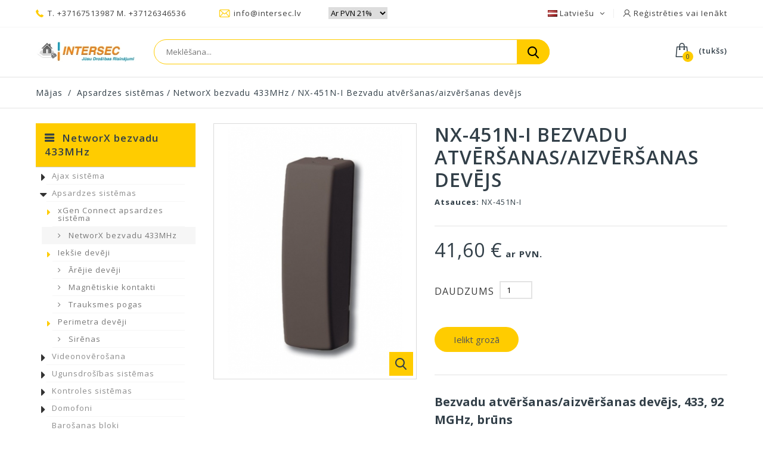

--- FILE ---
content_type: text/html; charset=utf-8
request_url: https://intersec.lv/lv/networx-bezvadu-433mhz/53-nx-451n-i.html
body_size: 9367
content:
<!DOCTYPE HTML> <!--[if lt IE 7]><html class="no-js lt-ie9 lt-ie8 lt-ie7" lang="lv-lv"><![endif]--> <!--[if IE 7]><html class="no-js lt-ie9 lt-ie8 ie7" lang="lv-lv"><![endif]--> <!--[if IE 8]><html class="no-js lt-ie9 ie8" lang="lv-lv"><![endif]--> <!--[if gt IE 8]><html class="no-js ie9" lang="lv-lv"><![endif]--><html lang="lv-lv"><head><meta charset="utf-8" /><title>NX-451N-I Bezvadu atvēršanas/aizvēršanas devējs - SIA INTERSEC</title><meta name="description" content="Bezvadu atvēršanas/aizvēršanas devējs, 433, 92 MGHz, brūns" /><meta name="generator" content="PrestaShop" /><meta name="robots" content="index,follow" /><meta name="viewport" content="width=device-width, minimum-scale=0.25, maximum-scale=1, initial-scale=1.0, user-scalable=0" /><meta name="apple-mobile-web-app-capable" content="yes" /><link rel="icon" type="image/vnd.microsoft.icon" href="/img/favicon.ico?1760618022" /><link rel="shortcut icon" type="image/x-icon" href="/img/favicon.ico?1760618022" /><link rel="stylesheet" href="https://intersec.lv/themes/technostore/cache/v_125_199fe44ff578746abc343acf2c69e8a1_all.css" type="text/css" media="all" /><link rel="stylesheet" href="https://intersec.lv/themes/technostore/cache/v_125_5ec0b3daea823b358fb05e25d8087a94_print.css" type="text/css" media="print" />   <link href="https://fonts.googleapis.com/css?family=Open+Sans:300,400,400i,600,700,800&amp;subset=cyrillic-ext,greek,greek-ext,latin-ext,vietnamese" rel="stylesheet"> <!--[if IE 8]> 
<script src="https://oss.maxcdn.com/libs/html5shiv/3.7.0/html5shiv.js"></script> 
<script src="https://oss.maxcdn.com/libs/respond.js/1.3.0/respond.min.js"></script> <![endif]--></head><body id="product" class="product product-53 product-nx-451n-i category-16 category-networx-bezvadu-433mhz show-left-column hide-right-column lang_lv -is-not-index"><div id="page"> <header id="header" class="header clearfix"><div class="header__nav nav"><div class="container -responsive"><div class="row"> <nav class="header__nav__box clearfix"><div class="header_user_info"><div class="header_user_info__toggle-btn font-user current"></div><div class="header_user_info__list js-header_user_info__list toogle_content"><div class="header_user_info__inner"> <a class="login font-user" href="https://intersec.lv/lv/my-account" rel="nofollow" title="Pierakstīties savā klienta kontā"> Reģistrēties vai Ienākt </a></div></div></div><div id="languages-block-top" class="header__languages"><div class="current"> <img src="https://intersec.lv/img/l/2.jpg" alt="lv" /> <span class="name">Latviešu</span> <span class="iso"> lv </span></div><div class="drop-menu languages-block_ul toogle_content"><ul id="first-languages" class="drop-menu-inner"><li > <a href="https://intersec.lv/en/networx-wireless-433mhz/53-nx-451n-i.html" title="English (English)" rel="alternate" hreflang="en"> <span>English</span> </a></li><li class="selected"> <span>Latviešu</span></li><li > <a href="https://intersec.lv/ru/networx-433mhz/53-nx-451n-i.html" title="Русский (Russian)" rel="alternate" hreflang="ru"> <span>Русский</span> </a></li></ul></div></div><div class="header__contact"><div class="header__contact__toggle-btn icon-phone current"></div><div class="header__contact__list js-header__contact__list toogle_content"><ul class="header__contact__inner"><li class="shop-phone header__contact__item"> <i class="font-phone"></i>T. +37167513987 M. +37126346536</li><li class="header__contact__item"> <a href="mailto:info@intersec.lv" title="Sazinieties ar mūsu speciālistu atbalsta komandu!"> <i class="font-mail"></i>info@intersec.lv </a></li></ul></div></div> <div class="tax"><form action="" name="tax" id="tax" method="post"> <select name="tax" onchange="setTaxRule(this.value)"><option value="0" selected >Ar PVN 21%</option><option value="1" >Bez PVN 21%</option> </select></form></div><pre>


</pre></nav></div></div></div><div class="header-line-two"><div class="container -responsive"><div class="row"><div id="header_logo" class="header__logo col-sm-2"> <a href="https://intersec.lv/" title="SIA INTERSEC"> <img class="header__logo__img img-responsive" src="https://intersec.lv/img/intersec-logo-1580856997.jpg" alt="SIA INTERSEC" width="300" height="61"/> </a></div><div class="header__cart "><div class="shopping_cart"> <a class="shopping_cart__link font-cart" href="https://intersec.lv/lv/quick-order" title="Skatīt manu pirkuma grozu" rel="nofollow"> <span class="ajax_cart_quantity unvisible">0</span> <span class="hidden-xxs ajax_cart_total unvisible"> </span> <span class="ajax_cart_no_product">(tukšs)</span> </a><div class="cart_block exclusive"><div class="block_content"><div class="cart_block_list"><p class="cart_block_no_products"> Nav produktu</p><div class="cart-prices"><div class="cart-prices-line first-line"><div class="price cart_block_shipping_cost ajax_cart_shipping_cost unvisible"> Tiks noteikts</div><div class="cart-prices-line__title unvisible"> Piegāde</div></div><div class="cart-prices-line"><div class="price cart_block_tax_cost ajax_cart_tax_cost">0,00 €</div><div>PVN</div></div><div class="cart-prices-line last-line"><div class="price cart_block_total ajax_block_cart_total">0,00 €</div><div class="cart-prices-line__title">Pavisam kopā:</div></div></div><p class="cart-buttons"> <a id="button_order_cart" class="btn checkout" href="https://intersec.lv/lv/quick-order" title="Pasūtīt" rel="nofollow"> Pasūtīt </a></p></div></div></div></div></div><div id="layer_cart"><div class="clearfix"><div class="layer_cart_product col-xs-12 col-md-6"> <span class="cross" title="Aizvērt logu"></span><div class="product-image-container layer_cart_img"></div></div><div class="layer_cart_cart col-xs-12 col-md-6"> <span id="layer_cart_product_title"></span><div class="layer_cart_row"> <strong>Daudzums</strong> <span id="layer_cart_product_quantity"></span></div><div class="layer_cart_row"> <strong>Pavisam kopā:</strong> <span id="layer_cart_product_price"></span></div><div class="layer_cart_row"> <strong> Kopā produkti: (ar PVN) </strong> <span class="ajax_block_products_total"> </span></div><div class="layer_cart_row"> <strong class=" unvisible"> Kopā piegāde:&nbsp;(ar PVN) </strong> <span class="ajax_cart_shipping_cost unvisible"> Tiks noteikts </span></div><div class="layer_cart_row"> <strong>PVN</strong> <span class="price cart_block_tax_cost ajax_cart_tax_cost">0,00 €</span></div><div class="layer_cart_row"> <strong> Pavisam kopā: (ar PVN) </strong> <span class="ajax_block_cart_total"> </span></div><div class="button-container clearfix"> <span class="continue btn small" title="Turpināt iepirkties"> Turpināt iepirkties </span> <a class="checkout btn small btn_skine-one" href="https://intersec.lv/lv/quick-order" title="Turpināt maksājumu" rel="nofollow"> Doties uz grozu </a></div></div></div></div><div class="layer_cart_overlay"></div><div id="search_block_top" class="col-sm-7 col-xs-12"><form id="searchbox" class="header__search__wrap" method="get" action="//intersec.lv/lv/search" > <input type="hidden" name="controller" value="search" /> <input type="hidden" name="orderby" value="position" /> <input type="hidden" name="orderway" value="desc" /> <input class="search_query header__search__text" type="text" id="search_query_top" name="search_query" placeholder="Meklēšana..." value="" /> <button type="submit" name="submit_search" class="button-search font-search"> </button></form></div></div></div></div><div class="wrapper-main-panel container -responsive"><div class="header__main-panel col-sm-3 col-xs-12"><div class="container -responsive"><div class="row"><div class="header__main-panel__wrapper clearfix"></div></div></div></div></div> </header><div class="columns-container"><div class="breadcrumb clearfix"><div class="container -responsive"> <a class="home" href="https://intersec.lv/" title="Atgrie&scaron;anās Mājās">Mājas</a> <span class="navigation-pipe">/</span> <span class="navigation_page"><span itemscope itemtype="http://data-vocabulary.org/Breadcrumb"><a itemprop="url" href="https://intersec.lv/lv/12-apsardzes-sistemas" title="Apsardzes sistēmas" ><span itemprop="title">Apsardzes sistēmas</span></a></span><span class="navigation-pipe">/</span><span itemscope itemtype="http://data-vocabulary.org/Breadcrumb"><a itemprop="url" href="https://intersec.lv/lv/16-networx-bezvadu-433mhz" title="NetworX bezvadu 433MHz" ><span itemprop="title">NetworX bezvadu 433MHz</span></a></span><span class="navigation-pipe">/</span>NX-451N-I Bezvadu atvēršanas/aizvēršanas devējs</span></div></div><div id="columns" class="container -responsive"><div class="row"><div id="left_column" class="column col-xs-12 col-sm-3"><div id="categories_block_left" class="block"><h2 class="title_block"> <span> NetworX bezvadu 433MHz </span></h2><div class="block_content"><ul class="tree dhtml"><li > <a href="https://intersec.lv/lv/153-ajax-sistema" title=""> Ajax sistēma </a><ul><li > <a href="https://intersec.lv/lv/154-ielausanas-aizsardziba" title=""> Ielaušanās aizsardzība </a></li><li > <a href="https://intersec.lv/lv/155-videonoverosana" title=""> Videonovērošana </a></li><li > <a href="https://intersec.lv/lv/156-ugunsdrosiba" title=""> Ugunsdrošība </a></li><li class="last"> <a href="https://intersec.lv/lv/157-komforts-un-automatizacija" title=""> Komforts un automatizācija </a></li></ul></li><li > <a href="https://intersec.lv/lv/12-apsardzes-sistemas" title=""> Apsardzes sistēmas </a><ul><li > <a href="https://intersec.lv/lv/141-xgen-connect-apsardzes-sistema" title=""> xGen Connect apsardzes sistēma </a><ul><li > <a href="https://intersec.lv/lv/142-apsardzes-paneli" title=""> Apsardzes paneli </a></li><li > <a href="https://intersec.lv/lv/143-tastaturas" title=""> Tastatūras </a></li><li > <a href="https://intersec.lv/lv/144-xgen-lona-433mhz" title=""> xGen LoNa 433Mhz </a></li><li class="last"> <a href="https://intersec.lv/lv/145-aksesuari" title=""> Aksesuāri </a></li></ul></li><li > <a href="https://intersec.lv/lv/16-networx-bezvadu-433mhz" class="selected" title=""> NetworX bezvadu 433MHz </a></li><li > <a href="https://intersec.lv/lv/18-ieksie-deveji-" title=""> Iekšie devēji </a><ul><li > <a href="https://intersec.lv/lv/62-kustibas-deveji" title=""> Kūstības devēji </a></li><li > <a href="https://intersec.lv/lv/63-kombinetie-deveji" title=""> Kombinētie devēji </a></li><li > <a href="https://intersec.lv/lv/65-kronsteini" title=""> Kronšteini </a></li><li > <a href="https://intersec.lv/lv/66-vibro-deveji" title=""> Vibro devēji </a></li><li class="last"> <a href="https://intersec.lv/lv/67-mitruma-deveji" title=""> Mitruma devēji </a></li></ul></li><li > <a href="https://intersec.lv/lv/19-arejie-deveji-" title=""> Ārējie devēji </a></li><li > <a href="https://intersec.lv/lv/20-magnetiskie-kontakti" title=""> Magnētiskie kontakti </a></li><li > <a href="https://intersec.lv/lv/23-trauksmes-pogas" title=""> Trauksmes pogas </a></li><li > <a href="https://intersec.lv/lv/22-perimetra-deveji" title=""> Perimetra devēji </a><ul><li > <a href="https://intersec.lv/lv/68-divstaru-deveji" title=""> Divstaru devēji </a></li><li > <a href="https://intersec.lv/lv/69-cetrstaru-deveji" title=""> Četrstaru devēji </a></li><li class="last"> <a href="https://intersec.lv/lv/70-perimetra-torni" title=""> Perimetra torni </a></li></ul></li><li class="last"> <a href="https://intersec.lv/lv/21-sirenas" title=""> Sirēnas </a></li></ul></li><li > <a href="https://intersec.lv/lv/13-videonoverosana" title=""> Videonovērošana </a><ul><li > <a href="https://intersec.lv/lv/112-hikvision-ip" title=""> HikVision IP </a><ul><li > <a href="https://intersec.lv/lv/24-cube-ip-videokameras" title=""> Cube IP videokameras </a></li><li > <a href="https://intersec.lv/lv/122-ip-bullet-videokameras" title=""> IP Bullet videokameras </a></li><li > <a href="https://intersec.lv/lv/121-ip-kupola-videokameras" title=""> IP Kupola videokameras </a></li><li > <a href="https://intersec.lv/lv/27-nvr-tikla-iekartas" title=""> NVR tīkla iekārtas </a></li><li > <a href="https://intersec.lv/lv/33-videokameras-kronsteini" title=""> Videokameras kronšteini </a></li><li class="last"> <a href="https://intersec.lv/lv/26-ip-ptz-videokameras" title=""> IP PTZ videokameras </a></li></ul></li><li > <a href="https://intersec.lv/lv/159-hanwha-vision-wisenet" title=""> Hanwha Vision Wisenet </a></li><li > <a href="https://intersec.lv/lv/32-ups-nepartrauktas-barosanas-iekartas" title=""> UPS - NEPĀRTRAUKTĀS BAROŠANAS IEKĀRTAS </a></li><li > <a href="https://intersec.lv/lv/35-piederumi" title=""> Piederumi </a><ul><li > <a href="https://intersec.lv/lv/71-konektori" title=""> Konektori </a></li><li class="last"> <a href="https://intersec.lv/lv/73-barosanas-bloki" title=""> Barošanas bloki </a></li></ul></li><li class="last"> <a href="https://intersec.lv/lv/31-cietie-diski" title=""> Cietie diski </a></li></ul></li><li > <a href="https://intersec.lv/lv/36-ugunsdrosibas-sistemas" title=""> Ugunsdrošības sistēmas </a><ul><li > <a href="https://intersec.lv/lv/151-kidde" title=""> KIDDE </a></li><li > <a href="https://intersec.lv/lv/77-aritech" title=""> Aritech </a></li><li > <a href="https://intersec.lv/lv/78-ziton" title=""> Ziton </a></li><li > <a href="https://intersec.lv/lv/38-analogie-deveji" title=""> Analogie devēji </a><ul><li > <a href="https://intersec.lv/lv/98-dumu-" title=""> Dūmu </a></li><li > <a href="https://intersec.lv/lv/99-siltuma" title=""> Siltuma </a></li><li class="last"> <a href="https://intersec.lv/lv/100-kombinetie" title=""> Kombinētie </a></li></ul></li><li > <a href="https://intersec.lv/lv/39-trauksmes-pogas" title=""> Trauksmes pogas </a></li><li class="last"> <a href="https://intersec.lv/lv/40-ugunsdrosibas-sirenas" title=""> Ugunsdrošības sirēnas </a></li></ul></li><li > <a href="https://intersec.lv/lv/47-kontroles-sistemas" title=""> Kontroles sistēmas </a><ul><li > <a href="https://intersec.lv/lv/105-c3-piekluves-kontrole" title=""> C3 piekļuves kontrole </a></li><li > <a href="https://intersec.lv/lv/135-atlas-serijas" title=""> Atlas serijas </a></li><li > <a href="https://intersec.lv/lv/147-programmatura" title=""> Programmatūra </a></li><li > <a href="https://intersec.lv/lv/130-nolasitaji" title=""> Nolasītāji </a><ul><li > <a href="https://intersec.lv/lv/107-nolasitaji-" title=""> Nolasītāji </a></li><li > <a href="https://intersec.lv/lv/84-liela-attaluma-nolasitaji" title=""> Liela attāluma nolasītāji </a></li><li class="last"> <a href="https://intersec.lv/lv/140-usb-lasitaji" title=""> USB lasītāji </a></li></ul></li><li > <a href="https://intersec.lv/lv/102-izejas-pogas" title=""> Izejas pogas </a></li><li > <a href="https://intersec.lv/lv/85-kartinas-un-breloki" title=""> Kartiņas un breloki </a></li><li class="last"> <a href="https://intersec.lv/lv/103-nfc" title=""> NFC </a></li></ul></li><li > <a href="https://intersec.lv/lv/50-domofoni" title=""> Domofoni </a><ul><li > <a href="https://intersec.lv/lv/148-fermax-meet-ip" title=""> FERMAX MEET IP </a></li><li > <a href="https://intersec.lv/lv/149-fermax-duox" title="Pilnīgi digitāla durvju ieejas sistēma, kas strādā ar 2 nepolarizētiem vadiem no sākuma līdz beigām instalācijā."> FERMAX DUOX+ </a></li><li class="last"> <a href="https://intersec.lv/lv/150-fermax-vds-ciparu-domofoni" title=""> FERMAX VDS ciparu domofoni </a></li></ul></li><li > <a href="https://intersec.lv/lv/54-barosanas-bloki" title=""> Barošanas bloki </a></li><li > <a href="https://intersec.lv/lv/55-akumulatori" title=""> Akumulātori </a></li><li class="last"> <a href="https://intersec.lv/lv/56-kabeli" title=""> Kabeļi </a><ul><li > <a href="https://intersec.lv/lv/104-signalizacijas-kabeli" title=""> Signalizācijas kabeļi </a></li><li > <a href="https://intersec.lv/lv/94-videonoverosanas-kabeli" title=""> Videonovērošanas kabeļi </a></li><li class="last"> <a href="https://intersec.lv/lv/96-elektribas-kabeli" title=""> Elektrības kabeli </a></li></ul></li></ul></div></div></div><div id="center_column" class="center_column col-xs-12 col-sm-9"><div itemscope itemtype="https://schema.org/Product"><meta itemprop="url" content="https://intersec.lv/lv/networx-bezvadu-433mhz/53-nx-451n-i.html"><div class="primary_block row"><div class="pb-left-column col-xs-12 col-sm-5"><div id="image-block" class="clearfix"> <span id="view_full_size"> <img id="bigpic" itemprop="image" src="https://intersec.lv/64-large_default/nx-451n-i.jpg" title="NX-451N-I" alt="NX-451N-I" width="420" height="528"/> <span class="span_link no-print"></span> </span></div><div id="views_block" class="clearfix hidden"><div id="thumbs_list"><ul id="thumbs_list_frame"><li id="thumbnail_64" class="last"> <a href="https://intersec.lv/64-thickbox_default/nx-451n-i.jpg" data-fancybox-group="other-views" class="fancybox shown" title="NX-451N-I"> <img class="img-responsive" id="thumb_64" src="https://intersec.lv/64-cart_default/nx-451n-i.jpg" alt="NX-451N-I" title="NX-451N-I" height="80" width="80" itemprop="image" /> </a></li></ul></div></div></div><div class="pb-center-column col-xs-12 col-sm-7"><h1 itemprop="name">NX-451N-I Bezvadu atvēršanas/aizvēršanas devējs</h1><div class="js-wrapper-comments"></div><p id="product_reference"> <label>Atsauces: </label> <span class="editable" itemprop="sku" content="NX-451N-I">NX-451N-I</span></p><p id="availability_statut" style="display: none;"> <span id="availability_value" class="label label-warning"></span></p><p class="warning_inline" id="last_quantities" style="display: none" ><span class="label label-warning">Uzmanību: Pēdējās preces noliktavā!</span></p><p id="availability_date" style="display: none;"> <span id="availability_date_label">Pieejamības datums:</span> <span id="availability_date_value"></span></p><div id="oosHook"></div><div class="content_prices clearfix"><div><p class="our_price_display" itemprop="offers" itemscope itemtype="https://schema.org/Offer"><span id="our_price_display" class="price" itemprop="price" content="41.598711">41,60 €</span> ar PVN.<meta itemprop="priceCurrency" content="EUR" /></p><p id="old_price" class="hidden"><span id="old_price_display"><span class="price"></span></span></p><p id="reduction_percent" style="display:none;"><span id="reduction_percent_display"></span></p><p id="reduction_amount" style="display:none"><span id="reduction_amount_display"></span></p></div></div><form id="buy_block" action="https://intersec.lv/lv/cart" method="post"><p class="hidden"> <input type="hidden" name="token" value="381d32cdced5b8f5885db6095c2c98ef" /> <input type="hidden" name="id_product" value="53" id="product_page_product_id" /> <input type="hidden" name="add" value="1" /> <input type="hidden" name="id_product_attribute" id="idCombination" value="" /></p><div class="box-info-product"><div class="product_attributes clearfix"><p id="minimal_quantity_wanted_p" style="display: none;"> Minimālais pasūtījuma daudzums produktā ir <b id="minimal_quantity_label">1</b></p><p id="quantity_wanted_p"> <label for="quantity_wanted">Daudzums</label> <input type="number" min="1" name="qty" id="quantity_wanted" class="text" value="1" /></p></div></div><div class="box-cart-bottom"><div><p id="add_to_cart" class="buttons_bottom_block no-print"> <button type="submit" name="Submit" class="exclusive"> <span>Ielikt grozā</span> </button></p></div></div><ul id="usefull_link_block" class="clearfix no-print"></ul></form><div id="short_description_block"><div id="short_description_content" class="rte align_justify" itemprop="description"><p><span style="text-align:left;color:#323232;text-transform:none;text-indent:0px;letter-spacing:normal;font-family:Arial, Helvetica, sans-serif;font-size:11px;font-style:normal;font-weight:normal;word-spacing:0px;float:none;white-space:normal;background-color:#ffffff;">Bezvadu atvēršanas/aizvēršanas devējs, 433, 92 MGHz, brūns</span></p></div></div></div></div> <section class="page-product-box blockproductscategory wrapper-carousel"><h3 class="headline-section"> <span> Citi produkti </span></h3><div id="productscategory_list" class="clearfix"><div class="js-carousel-productscategory carousel--arrows-skine-one product_list grid clearfix"><div class="ajax_block_product col-xs-12"><div class="product-container" itemscope itemtype="https://schema.org/Product"><div class="left-block"><div class="product-image-container"> <a class="product_img_link" href="https://intersec.lv/lv/networx-bezvadu-433mhz/52-nx-450n-i.html" title="NX-450N-I Bezvadu atvēršanas/aizvēršanas devējs" itemprop="url"> <img class="product-item__img replace-2x img-responsive" src="https://intersec.lv/63-home_default/nx-450n-i.jpg" alt="NX-450N-I" title="NX-450N-I" itemprop="image" /> </a></div></div><div class="right-block"><h5 itemprop="name"> <a class="product-name" href="https://intersec.lv/lv/networx-bezvadu-433mhz/52-nx-450n-i.html" title="NX-450N-I Bezvadu atvēršanas/aizvēršanas devējs" itemprop="url" > NX-450N-I Bezvadu atvēršanas/aizvēršanas... </a></h5><p class="product-desc" itemprop="description"> Bezvadu atvēršanas/aizvēršanas devējs, 433, 92 MGHz, balts</p><div class="wrapper-buy"><div class="content_price"> <span class="price product-price"> 41,60 € </span></div><div class="button-container clearfix"> <a class="ajax_add_to_cart_button" href="https://intersec.lv/lv/cart?add=1&amp;id_product=52&amp;token=381d32cdced5b8f5885db6095c2c98ef" rel="nofollow" title="grozam" data-id-product-attribute="0" data-id-product="52" data-minimal_quantity="1"> <span>grozam</span> </a></div></div><div class="functional-buttons"><div class="inner-functional"> <a class="lnk_view" href="https://intersec.lv/lv/networx-bezvadu-433mhz/52-nx-450n-i.html" title="Skats"> <span>Vairāk</span> </a></div></div></div></div></div><div class="ajax_block_product col-xs-12"><div class="product-container" itemscope itemtype="https://schema.org/Product"><div class="left-block"><div class="product-image-container"> <a class="product_img_link" href="https://intersec.lv/lv/networx-bezvadu-433mhz/54-nx-480-i.html" title="RF4012I4PET - bezvadu kustības detektors 12m PI 433-63, balts" itemprop="url"> <img class="product-item__img replace-2x img-responsive" src="https://intersec.lv/720-home_default/nx-480-i.jpg" alt="NX-480-I" title="NX-480-I" itemprop="image" /> </a></div></div><div class="right-block"><h5 itemprop="name"> <a class="product-name" href="https://intersec.lv/lv/networx-bezvadu-433mhz/54-nx-480-i.html" title="RF4012I4PET - bezvadu kustības detektors 12m PI 433-63, balts" itemprop="url" > RF4012I4PET - bezvadu kustības detektors... </a></h5><p class="product-desc" itemprop="description"> Bezvadu kustības detektors 12m PI 433-63, balts</p><div class="wrapper-buy"><div class="content_price"> <span class="price product-price"> 79,46 € </span></div><div class="button-container clearfix"> <a class="ajax_add_to_cart_button" href="https://intersec.lv/lv/cart?add=1&amp;id_product=54&amp;token=381d32cdced5b8f5885db6095c2c98ef" rel="nofollow" title="grozam" data-id-product-attribute="0" data-id-product="54" data-minimal_quantity="1"> <span>grozam</span> </a></div></div><div class="functional-buttons"><div class="inner-functional"> <a class="lnk_view" href="https://intersec.lv/lv/networx-bezvadu-433mhz/54-nx-480-i.html" title="Skats"> <span>Vairāk</span> </a></div></div></div></div></div><div class="ajax_block_product col-xs-12"><div class="product-container" itemscope itemtype="https://schema.org/Product"><div class="left-block"><div class="product-image-container"> <a class="product_img_link" href="https://intersec.lv/lv/networx-bezvadu-433mhz/448-rf440i4.html" title="RF440I4 Bezvadu ārejais PIR detektors 433MHz" itemprop="url"> <img class="product-item__img replace-2x img-responsive" src="https://intersec.lv/490-home_default/rf440i4.jpg" alt="RF440I4" title="RF440I4" itemprop="image" /> </a></div></div><div class="right-block"><h5 itemprop="name"> <a class="product-name" href="https://intersec.lv/lv/networx-bezvadu-433mhz/448-rf440i4.html" title="RF440I4 Bezvadu ārejais PIR detektors 433MHz" itemprop="url" > RF440I4 Bezvadu ārejais PIR detektors 433MHz </a></h5><p class="product-desc" itemprop="description"> Bezvadu ārejais PIR detektors 433MHz</p><div class="wrapper-buy"><div class="content_price"> <span class="price product-price"> 243,35 € </span></div><div class="button-container clearfix"> <a class="ajax_add_to_cart_button" href="https://intersec.lv/lv/cart?add=1&amp;id_product=448&amp;token=381d32cdced5b8f5885db6095c2c98ef" rel="nofollow" title="grozam" data-id-product-attribute="0" data-id-product="448" data-minimal_quantity="1"> <span>grozam</span> </a></div></div><div class="functional-buttons"><div class="inner-functional"> <a class="lnk_view" href="https://intersec.lv/lv/networx-bezvadu-433mhz/448-rf440i4.html" title="Skats"> <span>Vairāk</span> </a></div></div></div></div></div><div class="ajax_block_product col-xs-12"><div class="product-container" itemscope itemtype="https://schema.org/Product"><div class="left-block"><div class="product-image-container"> <a class="product_img_link" href="https://intersec.lv/lv/networx-bezvadu-433mhz/704-nx-492n-i.html" title="RF581I4 Bezvadu ugunsdrošības dūmu un siltuma devējs" itemprop="url"> <img class="product-item__img replace-2x img-responsive" src="https://intersec.lv/909-home_default/nx-492n-i.jpg" alt="RF581I4 Bezvadu ugunsdzēsības dūmu un siltuma devējs" title="RF581I4 Bezvadu ugunsdzēsības dūmu un siltuma devējs" itemprop="image" /> </a></div></div><div class="right-block"><h5 itemprop="name"> <a class="product-name" href="https://intersec.lv/lv/networx-bezvadu-433mhz/704-nx-492n-i.html" title="RF581I4 Bezvadu ugunsdrošības dūmu un siltuma devējs" itemprop="url" > RF581I4 Bezvadu ugunsdrošības dūmu un... </a></h5><p class="product-desc" itemprop="description"> Bezvadu ugunsdrošības dūmu&nbsp;un siltuma devējs</p><div class="wrapper-buy"><div class="content_price"> <span class="price product-price"> 134,74 € </span></div><div class="button-container clearfix"> <a class="ajax_add_to_cart_button" href="https://intersec.lv/lv/cart?add=1&amp;id_product=704&amp;token=381d32cdced5b8f5885db6095c2c98ef" rel="nofollow" title="grozam" data-id-product-attribute="0" data-id-product="704" data-minimal_quantity="1"> <span>grozam</span> </a></div></div><div class="functional-buttons"><div class="inner-functional"> <a class="lnk_view" href="https://intersec.lv/lv/networx-bezvadu-433mhz/704-nx-492n-i.html" title="Skats"> <span>Vairāk</span> </a></div></div></div></div></div><div class="ajax_block_product col-xs-12"><div class="product-container" itemscope itemtype="https://schema.org/Product"><div class="left-block"><div class="product-image-container"> <a class="product_img_link" href="https://intersec.lv/lv/xgen-connect-apsardzes-sistema/783-nxg-208n-8-zonu-paplasinatajs.html" title="RF-9011-07-1, Bezvadu atkārtotājs 433MHz" itemprop="url"> <img class="product-item__img-alternate img-responsive" src="https://intersec.lv/1079-home_default/nxg-208n-8-zonu-paplasinatajs.jpg" class="current img_0" alt="Bilde" /> <img class="product-item__img replace-2x img-responsive" src="https://intersec.lv/1080-home_default/nxg-208n-8-zonu-paplasinatajs.jpg" alt="RF-9011-07-1, Bezvadu atkārtotājs 433MHz" title="RF-9011-07-1, Bezvadu atkārtotājs 433MHz" itemprop="image" /> </a></div></div><div class="right-block"><h5 itemprop="name"> <a class="product-name" href="https://intersec.lv/lv/xgen-connect-apsardzes-sistema/783-nxg-208n-8-zonu-paplasinatajs.html" title="RF-9011-07-1, Bezvadu atkārtotājs 433MHz" itemprop="url" > RF-9011-07-1, Bezvadu atkārtotājs 433MHz </a></h5><p class="product-desc" itemprop="description"> RF-9011-07-1, Bezvadu atkārtotājs 433MHz</p><div class="wrapper-buy"><div class="content_price"> <span class="price product-price"> 153,02 € </span></div><div class="button-container clearfix"> <a class="ajax_add_to_cart_button" href="https://intersec.lv/lv/cart?add=1&amp;id_product=783&amp;token=381d32cdced5b8f5885db6095c2c98ef" rel="nofollow" title="grozam" data-id-product-attribute="0" data-id-product="783" data-minimal_quantity="1"> <span>grozam</span> </a></div></div><div class="functional-buttons"><div class="inner-functional"> <a class="lnk_view" href="https://intersec.lv/lv/xgen-connect-apsardzes-sistema/783-nxg-208n-8-zonu-paplasinatajs.html" title="Skats"> <span>Vairāk</span> </a></div></div></div></div></div></div></div> </section>  </div></div><div class="prefooter container -responsive clearfix"><div class="row"></div></div></div></div></div><div class="footer-container"> <footer id="footer" class="footer"><div class="footer_one clearfix"><div class="footer_one__inner container -responsive"><div class="row"> <section id="block_contact_infos" class="contact-infos footer-block col-xs-12 col-sm-3"><div><h4>Kontakti</h4><ul class="toggle-footer"><li> Brīvības gatve 224A, Rīga, LV-1039</li><li> <span><a href="&#109;&#97;&#105;&#108;&#116;&#111;&#58;%54. +%33%37%31 %36%37%35%31%33%39%38%37 %4d. +%33%37%31 %32%36%33%34%36%35%33%36" >&#x54;&#x2e;&#x20;&#x2b;&#x33;&#x37;&#x31;&#x20;&#x36;&#x37;&#x35;&#x31;&#x33;&#x39;&#x38;&#x37;&#x20;&#x20;&#x4d;&#x2e;&#x20;&#x2b;&#x33;&#x37;&#x31;&#x20;&#x32;&#x36;&#x33;&#x34;&#x36;&#x35;&#x33;&#x36;</a></span></li><li class="contacts-infos__item_phone"> <span>info@intersec.lv</span></li></ul></div> </section><section class="footer-block col-xs-12 col-sm-2" id="block_various_links_footer"><h4>Informācija</h4><ul class="toggle-footer"><li class="item"> <a href="https://intersec.lv/lv/stores" title="Mūsu veikali"> Mūsu veikali </a></li><li class="item"> <a href="https://intersec.lv/lv/content/2-privacy" title="Privātuma politika "> Privātuma politika </a></li></ul> </section><div id="htmlcontent_displayFooter" class="htmlcontent displayFooter " ><div class="htmlcontent__container row " ><div class="htmlcontent__item col-sm-3 col-xs-12 footer-block " ><div class="htmlcontent__item__content"><div class="item-html htmlcontent__html"><p><a href="http://www.kurpirkt.lv" title="Meklē preces Latvijas interneta veikalos"> <img style="border: none; display: block; margin-left: auto; margin-right: auto;" alt="Meklē preces Latvijas interneta veikalos" src="http://www.kurpirkt.lv/media/kurpirkt120.gif" width="120" height="40" /></a></p></div></div></div><div class="htmlcontent__item col-sm-3 col-xs-12 footer-block " ><div class="htmlcontent__item__content"><div class="item-html htmlcontent__html"><p><span style="color: #ffffff;">Darba laiks</span></p><p>Pirmdiena - Piektdiena</p><p>09:00 - 18:00</p></div></div></div></div></div>  </div></div></div><div class="btn-to-top js-btn-to-top icon-angle-up"></div> </footer></div></div>
<script type="text/javascript">/* <![CDATA[ */;var CUSTOMIZE_TEXTFIELD=1;var FancyboxI18nClose='Aizvērt';var FancyboxI18nNext='Nākamā';var FancyboxI18nPrev='Iepriek&scaron;ējā';var PS_CATALOG_MODE=false;var ajax_allowed=true;var ajaxsearch=true;var allowBuyWhenOutOfStock=true;var attribute_anchor_separator='-';var attributesCombinations=[];var availableLaterValue='';var availableNowValue='';var baseDir='https://intersec.lv/';var baseUri='https://intersec.lv/';var blocksearch_type='top';var contentOnly=false;var currency={"id":1,"name":"Euro","iso_code":"EUR","iso_code_num":"978","sign":"\u20ac","blank":"1","conversion_rate":"1.000000","deleted":"0","format":"2","decimals":"1","active":"1","prefix":"","suffix":" \u20ac","id_shop_list":null,"force_id":false};var currencyBlank=1;var currencyFormat=2;var currencyRate=1;var currencySign='€';var currentDate='2026-02-02 01:29:59';var customerGroupWithoutTax=false;var customizationFields=false;var customizationId=null;var customizationIdMessage='Pielāgošana #';var default_eco_tax=0;var delete_txt='Dzēst';var displayList=false;var displayPrice=0;var doesntExist='Šī kombinācija nepastāv attiecībā uz šo produktu. Lūdzu, izvēlieties citu kombināciju.';var doesntExistNoMore='Šis produkts vairs nav noliktavā';var doesntExistNoMoreBut='ar šīm īpašībām, bet ir pieejami ar citiem.';var ecotaxTax_rate=0;var fieldRequired='Lūdzu, aizpildiet visus nepieciešamos laukus pirms ietaupot jūsu pielāgošana.';var freeProductTranslation='Bezmaksas!';var freeShippingTranslation='Piegāde par brīvu!';var generated_date=1769988599;var groupReduction=0;var hasDeliveryAddress=false;var highDPI=true;var idDefaultImage=64;var id_lang=2;var id_product=53;var img_dir='https://intersec.lv/themes/technostore/img/';var img_prod_dir='https://intersec.lv/img/p/';var img_ps_dir='https://intersec.lv/img/';var instantsearch=true;var isGuest=0;var isLogged=0;var isMobile=false;var jqZoomEnabled=false;var maxQuantityToAllowDisplayOfLastQuantityMessage=3;var minimalQuantity=1;var noTaxForThisProduct=false;var oosHookJsCodeFunctions=[];var page_name='product';var priceDisplayMethod=0;var priceDisplayPrecision=2;var productAvailableForOrder=true;var productBasePriceTaxExcl=34.3791;var productBasePriceTaxExcluded=34.3791;var productBasePriceTaxIncl=41.598711;var productHasAttributes=false;var productPrice=41.598711;var productPriceTaxExcluded=34.3791;var productPriceTaxIncluded=41.598711;var productPriceWithoutReduction=41.598711;var productReference='NX-451N-I';var productShowPrice=true;var productUnitPriceRatio=0;var product_fileButtonHtml='Izvēlēties Failu';var product_fileDefaultHtml='Izvēlēts neviens fails';var product_specific_price=[];var quantitiesDisplayAllowed=false;var quantityAvailable=0;var quickView=false;var reduction_percent=0;var reduction_price=0;var removingLinkText='izņemt šo produktu no pirkumu groza';var roundMode=2;var search_url='https://intersec.lv/lv/search';var specific_currency=false;var specific_price=0;var static_token='381d32cdced5b8f5885db6095c2c98ef';var stock_management=1;var taxRate=21;var toBeDetermined='Tiks noteikts';var token='381d32cdced5b8f5885db6095c2c98ef';var uploading_in_progress='Augšupielādējot progress, lūdzu, esiet pacietīgi.';var usingSecureMode=true;/* ]]> */</script> <script type="text/javascript" src="https://intersec.lv/themes/technostore/cache/v_56_859b258e55bc688a210cb892202e261d.js"></script> <script type="text/javascript" src="https://www.google.com/recaptcha/api.js?onload=onloadCallback&render=explicit&hl=lv"></script> <script type="text/javascript">/* <![CDATA[ */;(window.gaDevIds=window.gaDevIds||[]).push('d6YPbH');(function(i,s,o,g,r,a,m){i['GoogleAnalyticsObject']=r;i[r]=i[r]||function(){(i[r].q=i[r].q||[]).push(arguments)},i[r].l=1*new Date();a=s.createElement(o),m=s.getElementsByTagName(o)[0];a.async=1;a.src=g;m.parentNode.insertBefore(a,m)})(window,document,'script','//www.google-analytics.com/analytics.js','ga');ga('create','UA-109363620-1','auto');ga('require','ec');;var PA_GOOGLE_CAPTCHA_SITE_KEY='6Lc4FqcUAAAAAHRsqcs0-xkTvH7gwByI5DkAA4rI';var recaptchaWidgets=[];var onloadCallback=function(){ets_captcha_load(document.getElementsByTagName('form'));};var ets_captcha_load=function(forms){var pattern=/(^|\s)g-recaptcha(\s|$)/;for(var i=0;i<forms.length;i++){var items=forms[i].getElementsByTagName('div');for(var k=0;k<items.length;k++){if(items[k].className&&items[k].className.match(pattern)&&PA_GOOGLE_CAPTCHA_SITE_KEY){var widget_id=grecaptcha.render(items[k],{'sitekey':PA_GOOGLE_CAPTCHA_SITE_KEY,'theme':'light',});recaptchaWidgets.push(widget_id);break;}}}};;function setTaxRule(val)
{$.ajax({type:'POST',url:'/modules/taxdm/setTax.php',data:'tax='+val,success:function(msg)
{location.reload(true);}});};;jQuery(document).ready(function(){var MBG=GoogleAnalyticEnhancedECommerce;MBG.setCurrency('EUR');MBG.addProductDetailView({"id":53,"name":"\"NX-451N-I Bezvadu atv\\u0113r\\u0161anas\\\/aizv\\u0113r\\u0161anas dev\\u0113js\"","category":"\"networx-bezvadu-433mhz\"","brand":"false","variant":"null","type":"typical","position":"0","quantity":1,"list":"product","url":"","price":"34.38"});});;ga('send','pageview');/* ]]> */</script></body></html>